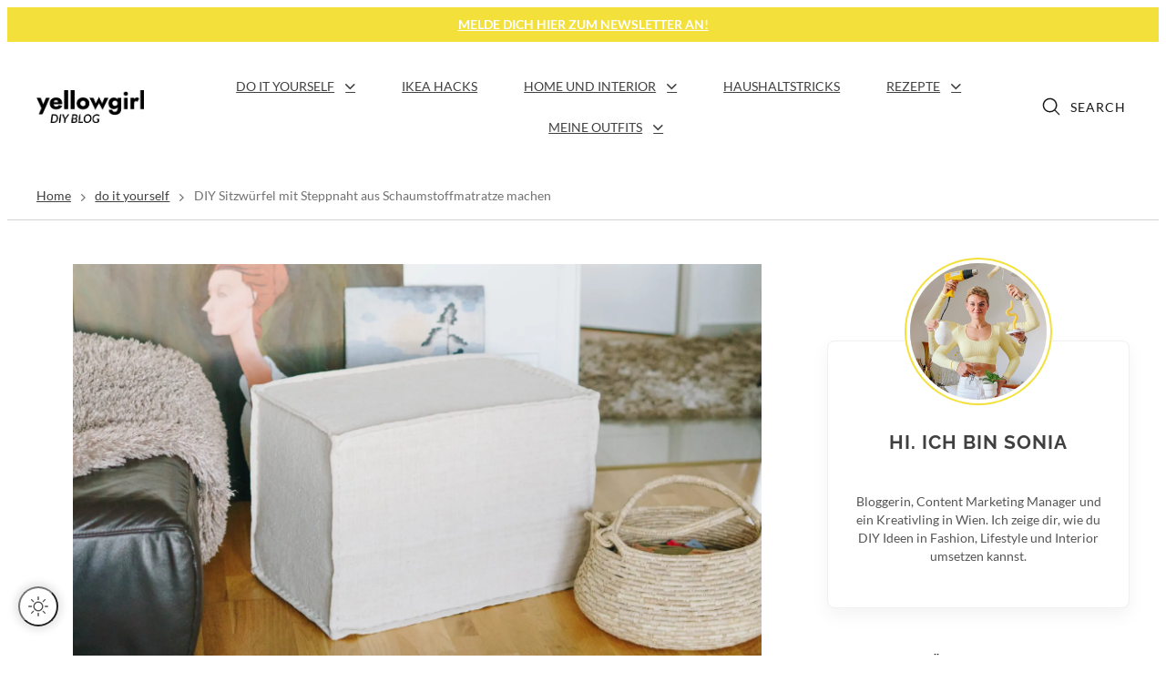

--- FILE ---
content_type: application/x-javascript
request_url: https://yellowgirl.at/wp-content/themes/inertia/js/inertia.js
body_size: 3496
content:
/**
 *	inertia.js
 *	
 * 	The main javascript file that loads essential js functions.
 *	
 * 	@version 1.0.0
 *	@since	 1.0.0
 *	@package inertia
 *	@author	 mnmld
 *
 **/
 

/* Init */
jQuery(function() {
	
	// Mobile navigation
    jQuery('.mNav').mNav();

});


/**
 * Smooth Scroll 
 */
jQuery(function($) {
    // Select all links with hashes
    $('a[href*="#"]')
        // Remove links that don't actually link to anything + WooCommerce Tabs
        .not('[href="#"]')
        .not('[href="#0"]')
		.not('[href="#tab-additional_information"]')
		.not('[href="#tab-reviews"]')
		.not('[href="#tab-description"]')
        .click(function(event) {
            // On-page links
            if (
                location.pathname.replace(/^\//, '') == this.pathname.replace(/^\//, '') &&
                location.hostname == this.hostname
            ) {
                // Figure out element to scroll to
                var target = $(this.hash);
                target = target.length ? target : $('[name=' + this.hash.slice(1) + ']');
                // Does a scroll target exist?
                if (target.length) {
                    // Only prevent default if animation is actually gonna happen
                    event.preventDefault();
                    $('html, body').animate({
                        scrollTop: target.offset().top
                    }, 800, function() {
                        // Callback after animation
                        // Must change focus!
                        var $target = $(target);
                        $target.focus();
                        if ($target.is(":focus")) { // Checking if the target was focused
                            return false;
                        } else {
                            $target.attr('tabindex', '-1'); // Adding tabindex for elements not focusable
                            $target.focus(); // Set focus again
                        };
                    });
                }
            }
        });
});


/**
 * Scroll to top 
 */
jQuery(function($) {

	if ($('#scroll-top').length && (!$("body").hasClass("scrolltop-off"))) {
		var scrollTrigger = 300,
			backToTop = function() {
				
				var scrollTop = $(window).scrollTop();
				
				// hide at the end of the page to prevent hiding content
				// fired again after first scroll up
				toScroll = $(document).height() - $(window).height() - 40;

				if (scrollTop > scrollTrigger && $(this).scrollTop() < toScroll) {
					$('#scroll-top').addClass('show');
				} else {
					$('#scroll-top').removeClass('show');
				}
			};
		backToTop();
		$(window).on('scroll', function() {
			backToTop();
		});
		$('#scroll-top').on('click', function(e) {
			e.preventDefault();
			$('html,body').animate({
				scrollTop: 0
			}, 700)
		})
	}
});


/**
 * MNMLD Menu
 */
(function($) {
    $.fn.mNav = function() {
        nav = $(this);

        return this.each(function() {

            $('.menu-toggle').on('click', function(e) {
                e.preventDefault();
                nav.toggleClass('menu-hide menu-show');
                nav.toggleClass('menu-overlay');
                nav.attr('aria-hidden', 'false');
                nav.addClass('slide');
            });


            /* close menu */
            $('.menu-close').on('click', function() {
                nav.toggleClass('menu-hide menu-show');
                nav.toggleClass('menu-overlay');
                nav.attr('aria-hidden', 'true');
            });


            // adds toggle button to li items that have children
            nav.find('li a').each(function() {
                $(this).parent('li')
                if ($(this).next().length > 0) {
                    $(this).parent('li').addClass('has-sub').append('<a class="drop-toggle" href="#" aria-label="Menu Dropdown"><i class="icon-down"></i></a>');
                }
            });

            // expands the dropdown menu on each click 
            nav.find('li .drop-toggle').on('click', function(e) {
                e.preventDefault();
                $(this).parent('li').children('ul').stop(true, true).slideToggle(250);
                $(this).parent('li').toggleClass('open');
            });

            var resetTriggers = function() {
                nav.find('li').unbind('mouseenter ');
                nav.find('li').unbind('mouseleave');
            }

            var setTriggers = function() {
                nav.find('li').on('mouseenter touchstart', function() {
                    $(this).addClass('hover');
                    $(this).children('ul').stop(true, true).fadeIn(250);
                });
                nav.find('li').on('mouseleave touchend', function() {
                    $(this).removeClass('hover');
                    $(this).children('ul').stop(true, true).fadeOut(250);
                });
            }

            windowCheck();

            //check browser width in real-time
            function windowCheck() {
                var browserWidth = window.innerWidth;

                /* Off canvas */
                if ( browserWidth <= 990 || ( nav.hasClass('nav-offcanvas') && browserWidth > 990 ) ) {
                    // mobile/tablet nav
                    nav.addClass('mobile');
                    nav.attr('aria-hidden', 'true');
                    resetTriggers();

                    //close menu after resizing
                    if (nav.hasClass('mobile') && nav.hasClass('slide') && nav.is('.menu-show')) {
                        nav.toggleClass('menu-hide');
                        nav.removeClass('slide');

                        nav.attr('aria-hidden', 'false');

                        $('.menu-close').on('click', function() {
                            nav.addClass('menu-hide slide');
                        });
                    }

                } else {
                    nav.removeClass('menu-show');
                    nav.attr('aria-hidden', 'false');
                    nav.removeClass('mobile slide');

                    // hides items that were open on mobile
                    $('li.open').removeClass('open').find('ul:visible').hide();

                    resetTriggers();
                    setTriggers();

                    $('body').addClass('mNav-x');
                }
            }

            $(window).on('resize', function() {
                windowCheck();
            });

        });
    }
}(jQuery));


/**
 * Sticky header (mobile) 
 */
(function($) {
	
		var lastScrollTop = 0;
		var scrollLimit = 150;
		 
		$(window).scroll(function(event){
			
			if($("body").hasClass("header-mobile-sticky") && $(window).width() <= 990){
				
			var ScrollPos = $(this).scrollTop();

			if (ScrollPos > lastScrollTop && ScrollPos > scrollLimit){
				// downscroll
				$('#main-header').fadeOut();
			} else {
				// upscroll
				$('#main-header').fadeIn();
			}
			
			lastScrollTop = ScrollPos;
		}
		});
  
}(jQuery));


/**
 * Client-side validation to comment form 
 */
jQuery(document).ready(function($) {
    $('#commentform').removeAttr('novalidate');
});


/**
 * Fullscreen Search overlay
 */
jQuery(function($) {
    // Add Active Class
    $(".search-full-search-icon").click(function() {
        $(".search-fullscreen").addClass("active");

        //Add focus to field on desktop only. 
		//Not user-friendly on mobile. Triggers keyboard automatically.
        if ($(window).width() >= 990) {
            $('.search-fullscreen input').not(":hidden").first().focus();
        }

    });

    // Remove Active Class
    $(".search-full-close-icon").click(function() {
        $(".search-fullscreen").removeClass("active");

    });

    //add ESC button 
    $(document).on('keydown', function(e) {
        if (e.keyCode == 27)
            $(".search-fullscreen").removeClass("active");
    });
});


/* Cookies Management
 * based on js cookie
 */
! function(e) {
    var n = !1;
    if ("function" == typeof define && define.amd && (define(e), n = !0), "object" == typeof exports && (module.exports = e(), n = !0), !n) {
        var o = window.Cookies,
            t = window.Cookies = e();
        t.noConflict = function() {
            return window.Cookies = o, t
        }
    }
}(function() {
    function e() {
        for (var e = 0, n = {}; e < arguments.length; e++) {
            var o = arguments[e];
            for (var t in o) n[t] = o[t]
        }
        return n
    }

    function n(o) {
        function t(n, r, i) {
            var c;
            if ("undefined" != typeof document) {
                if (arguments.length > 1) {
                    if ("number" == typeof(i = e({
                            path: "/"
                        }, t.defaults, i)).expires) {
                        var a = new Date;
                        a.setMilliseconds(a.getMilliseconds() + 864e5 * i.expires), i.expires = a
                    }
                    i.expires = i.expires ? i.expires.toUTCString() : "";
                    try {
                        /^[\{\[]/.test(c = JSON.stringify(r)) && (r = c)
                    } catch (e) {}
                    r = o.write ? o.write(r, n) : encodeURIComponent(String(r)).replace(/%(23|24|26|2B|3A|3C|3E|3D|2F|3F|40|5B|5D|5E|60|7B|7D|7C)/g, decodeURIComponent), n = (n = (n = encodeURIComponent(String(n))).replace(/%(23|24|26|2B|5E|60|7C)/g, decodeURIComponent)).replace(/[\(\)]/g, escape);
                    var s = "";
                    for (var f in i) i[f] && (s += "; " + f, !0 !== i[f] && (s += "=" + i[f]));
                    return document.cookie = n + "=" + r + s
                }
                n || (c = {});
                for (var p = document.cookie ? document.cookie.split("; ") : [], d = /(%[0-9A-Z]{2})+/g, u = 0; u < p.length; u++) {
                    var l = p[u].split("="),
                        C = l.slice(1).join("=");
                    this.json || '"' !== C.charAt(0) || (C = C.slice(1, -1));
                    try {
                        var g = l[0].replace(d, decodeURIComponent);
                        if (C = o.read ? o.read(C, g) : o(C, g) || C.replace(d, decodeURIComponent), this.json) try {
                            C = JSON.parse(C)
                        } catch (e) {}
                        if (n === g) {
                            c = C;
                            break
                        }
                        n || (c[g] = C)
                    } catch (e) {}
                }
                return c
            }
        }
        return t.set = t, t.get = function(e) {
            return t.call(t, e)
        }, t.getJSON = function() {
            return t.apply({
                json: !0
            }, [].slice.call(arguments))
        }, t.defaults = {}, t.remove = function(n, o) {
            t(n, "", e(o, {
                expires: -1
            }))
        }, t.withConverter = n, t
    }
    return n(function() {})
});


/* Newsletter Modal */
jQuery(document).ready(function($) {
	
	// if no cookie is set for the modal
    if (Cookies.get('inertiaModal') == null) {

        if ($("body").hasClass("modal-slow")) {
            var dvDelay = 30000; //slow = 30 seconds
        } else {
            var dvDelay = 5000; //fast = 5 seconds
        }
		function PopupAutoShow(){
			$("#modal-overlay").fadeIn(300);
			$("#modal-box").fadeIn(400);
		}
		
		if ($("body").hasClass("modal-active")) {
		 setTimeout(PopupAutoShow, dvDelay)
		}
    }

	// close button action
	$("#pop-close").click(function(e) {
        HidePopup();
        e.preventDefault();
    });
	
	// CTA button action
	$(".cta-popup").click(function() {
        ShowPopup();
    });
	
	// show popup
	function ShowPopup() {
		$("#modal-overlay").fadeIn(300);
		$("#modal-box").fadeIn(400);
	}
	
	// hide popup
    function HidePopup() {
        $("#modal-overlay").fadeOut(400);
        $("#modal-box").fadeOut(300);
		
		if (Cookies.get('inertiaModal') == null) {
            Cookies.set('inertiaModal', 'yes', {
                expires: 30
            });
		}
    }
	
	
	
});




/* toggle dark mode logo*/
(function($) {
		
		/* if dark mode is active and stored previously, show dark logo */
		
		if($('body').hasClass('darkmode-active')){
			$('.logo img').attr('src' , $('.logo img').data('srcdark'));
		}
		
		$('#darkmode-toggle').on('click', function() {
			
			var loaded = $('.logo img').attr('src')
			var light_logo = $('.logo img').data('srclight')
			var dark_logo = $('.logo img').data('srcdark')
		
			if( loaded == light_logo){
				$('.logo img').attr('src' , dark_logo);
				
			} else {
				$('.logo img').attr('src' , light_logo);
			}

		})
	}(jQuery));